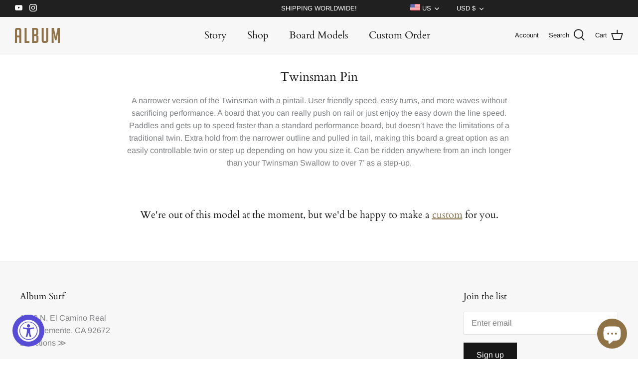

--- FILE ---
content_type: text/javascript
request_url: https://albumsurf.com/cdn/shop/t/33/assets/redirection.js?v=119144206756090859901729841054
body_size: 339
content:
$(".countrydropbtn").click(function(){$(".allcountries").slideToggle()}),window.onclick=function(event){if(!event.target.matches(".countrydropbtn")){var dropdowns=document.getElementsByClassName("country-dropdown-content"),i;for(i=0;i<dropdowns.length;i++){var openDropdown=dropdowns[i];openDropdown.classList.contains("show")&&openDropdown.classList.remove("show")}}};function selectcountry(country){country=="au"?window.location.href="https://albumsurf.com.au/?choosecountry=1":country=="usa"&&(window.location.href="https://albumsurf.com/?choosecountry=1")}var redirect=getUrlParameter("redirect");redirect=="1"&&($("#redirect_flag").show(),$("#redirect_flag_mob").show());var choosecountry=getUrlParameter("choosecountry");console.log("choosecountry-->",choosecountry);var is_check_cookie=checkCookie(),noredirect=getUrlParameter("noredirect");(noredirect=="true"||noredirect=="1")&&noredirectSet();var is_noredirect=checknoredirectSet();function is_japan(){var check_jp=getUrlParameter("redirect");check_jp=="1"&&window.location.href=="https://albumsurf.com/en-jp?redirect=1"&&setCookie("geo_country","JP",1);var jp_cookie=getCookie("geo_country");return jp_cookie=="JP"}window.location.href.indexOf("/ja-jp")>-1&&setTimeout(function(){window.location.href="https://albumsurf.com/en-jp"},2e3);var country_is_japan=is_japan();choosecountry=="1"?(manualCountrySelect(),$(".loading-holder").hide(),country_is_japan&&window.location.href.indexOf("/en-jp")==-1&&setTimeout(function(){window.location.href="https://albumsurf.com/en-jp"},2e3)):country_is_japan&&window.location.href.indexOf("/en-jp")==-1?setTimeout(function(){window.location.href="https://albumsurf.com/en-jp"},2e3):is_check_cookie?$(".loading-holder").hide():($(".loading-holder").hide(),is_noredirect||$.get("https://albumsurf.com/browsing_context_suggestions.json",function(response){var selectedCountries=["AU","NZ"],jpCountries=["JP"],ipCountry=response.detected_values.country.handle;selectedCountries.includes(ipCountry)||(jpCountries.includes(ipCountry)?!window.Shopify.designMode&&window.location.href.indexOf("/en-jp")==-1&&($(".jp-redirect-modal").show(),$(document.body).addClass("noScrollforpopup"),setTimeout(function(){window.location.href="https://albumsurf.com/en-jp?redirect=1"},4e3)):(manualCountrySelect(),$(".loading-holder").hide(),setCookie("user_country_code_uk",ipCountry,1)))},"jsonp"));function getUrlParameter(sParam){var sPageURL=window.location.search.substring(1),sURLVariables=sPageURL.split("&"),sParameterName,i;for(i=0;i<sURLVariables.length;i++)if(sParameterName=sURLVariables[i].split("="),sParameterName[0]===sParam)return sParameterName[1]===void 0?!0:decodeURIComponent(sParameterName[1])}function setCookie(cname,cvalue,exdays){var d=new Date;d.setTime(d.getTime()+exdays*24*60*60*1e3);var expires="expires="+d.toUTCString();document.cookie=cname+"="+cvalue+";"+expires+";path=/"}function getCookie(cname){for(var name=cname+"=",ca=document.cookie.split(";"),i=0;i<ca.length;i++){for(var c=ca[i];c.charAt(0)==" ";)c=c.substring(1);if(c.indexOf(name)==0)return c.substring(name.length,c.length)}return""}function checkCookie(){var path=getCookie("user_selected_country");return path!=""}function manualCountrySelect(){setCookie("user_selected_country","1",1)}function checknoredirectSet(){var noredirect2=getCookie("no_redirect_set");return noredirect2=="1"}function noredirectSet(){setCookie("no_redirect_set","1",1)}
//# sourceMappingURL=/cdn/shop/t/33/assets/redirection.js.map?v=119144206756090859901729841054
